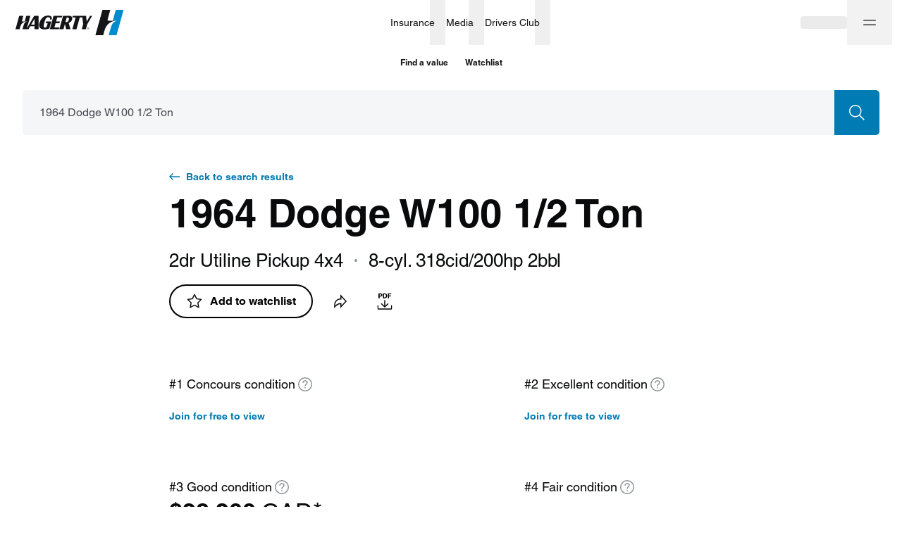

--- FILE ---
content_type: application/javascript
request_url: https://www.hagerty.ca/valuation-tools/_next/static/utCsE5sLZ_cVBlS940YRf/_buildManifest.js
body_size: 2934
content:
self.__BUILD_MANIFEST=function(s,c,a,t,e,i,n,d,o,b,f,r,u,h,l,k,g,j,p,m,_,w,y,v,I,q,N,T,B,F,x,A,D,E,L,M,S,U,V,C,P,z,G,H,J,K,O,Q,R,W,X,Y,Z,$,ss,cs,as){return{__rewrites:{beforeFiles:[],afterFiles:[],fallback:[]},"/":[c,a,n,d,o,_,s,t,e,i,f,r,u,g,j,p,w,y,q,N,T,x,M,S,z,G,"static/css/70d1032d29beabc3.css","static/chunks/pages/index-6009d5a67a3a8deb.js"],"/1950s-american-collector-cars":[c,a,n,d,o,s,t,e,i,f,r,u,g,j,p,w,B,"static/chunks/pages/1950s-american-collector-cars-7acdedc2c8d3a8ff.js"],"/1960s-american-collector-cars":[c,a,n,d,o,s,t,e,i,f,r,u,g,j,p,w,"static/css/f9f7e49d2c63321f.css","static/chunks/pages/1960s-american-collector-cars-40eb76d85f73afca.js"],"/404":["static/chunks/pages/404-91c92ac33fb624d7.js"],"/500":["static/chunks/pages/500-dbe54a5af43beee3.js"],"/_error":["static/chunks/pages/_error-4b4021b85d3cc0a6.js"],"/about-our-conditions":[s,A,"static/css/8f1efcb0da3b3a15.css","static/chunks/pages/about-our-conditions-c7b3d360d94dc6b0.js"],"/apps/-/account":["static/chunks/pages/apps/-/account-c498403616830537.js"],"/auction-database":[c,a,s,t,e,h,l,m,D,E,H,"static/css/b4fd47700e32f287.css","static/chunks/pages/auction-database-5f83f767f79f30b0.js"],"/authenticate/signin":["static/chunks/pages/authenticate/signin-cb7d6ef5743987b6.js"],"/authenticate/signout":["static/chunks/pages/authenticate/signout-751cdbdd6394b7a0.js"],"/british-classic-collector-cars":[c,a,n,d,o,s,t,e,i,f,r,u,g,j,p,w,B,"static/chunks/pages/british-classic-collector-cars-f929c50d6ba2d1cb.js"],"/classic-car-buyer":[c,a,n,d,o,b,s,t,e,i,f,r,u,k,v,I,N,"static/css/4956b2cf5e69bc38.css","static/chunks/pages/classic-car-buyer-9aec999c664ac3ee.js"],"/classic-car-collector":[c,a,n,d,o,b,s,t,e,i,f,r,u,k,v,I,N,"static/css/0ef0acc07ebdc70a.css","static/chunks/pages/classic-car-collector-3c3589b9c29cce89.js"],"/classic-car-seller":[c,a,n,d,o,b,s,t,e,i,f,r,u,k,v,I,N,"static/css/26c8070bf2129e6c.css","static/chunks/pages/classic-car-seller-f5aa236fe4f69d8a.js"],"/classic-car-vin-lookup":[c,a,n,d,o,b,s,t,e,i,f,r,u,k,v,I,N,M,S,J,"static/css/32d255656975b02b.css","static/chunks/pages/classic-car-vin-lookup-b708ead70a72a9a6.js"],"/db":["static/chunks/pages/db-cd2050795f38e016.js"],"/db_equipent":["static/chunks/pages/db_equipent-afe1436c090408d8.js"],"/exotics-classic-collector-cars":[c,a,n,d,o,s,t,e,i,f,r,u,g,j,p,w,B,"static/chunks/pages/exotics-classic-collector-cars-a2e06bf70e34c814.js"],"/forecasts":[c,a,n,s,t,e,h,l,m,D,E,"static/css/4119983c8cef31ea.css","static/chunks/pages/forecasts-56ccd656d9e535ab.js"],"/generations/[generation]":[c,a,n,d,o,b,_,K,s,t,e,i,f,r,h,l,k,m,y,q,F,U,V,A,L,C,O,Q,"static/css/203a86df4fd318c8.css","static/chunks/pages/generations/[generation]-c0b329e197904ad5.js"],"/german-classic-collector-cars":[c,a,n,d,o,s,t,e,i,f,r,u,g,j,p,w,B,"static/chunks/pages/german-classic-collector-cars-41c20b4f6937d95d.js"],"/italian-classic-collector-cars":[c,a,n,d,o,s,t,e,i,f,r,u,g,j,p,w,B,"static/chunks/pages/italian-classic-collector-cars-b350006ff6f4fe25.js"],"/make":[c,a,b,s,t,i,R,"static/chunks/pages/make-016a9697f0b247b0.js"],"/motorcycle-collector":[c,a,n,d,o,b,s,t,e,i,f,r,u,k,v,I,N,M,S,J,"static/css/36bf33c5c3862b8c.css","static/chunks/pages/motorcycle-collector-3800dca156780c27.js"],"/notifications":[s,q,"static/css/d2ca8d4d068dfaed.css","static/chunks/pages/notifications-f871b7e324fafcf4.js"],"/notifications-dashboard":[c,a,_,P,s,t,e,h,l,m,F,W,X,"static/css/60c8956a9ecb3f36.css","static/chunks/pages/notifications-dashboard-3a74fb74d006070f.js"],"/notifications-dashboard/auth":["static/chunks/pages/notifications-dashboard/auth-2b2a40d5a4a030a1.js"],"/notifications-dashboard/auth/callback":["static/chunks/pages/notifications-dashboard/auth/callback-5c097fa53414c191.js"],"/notifications-dashboard/no-access":["static/chunks/pages/notifications-dashboard/no-access-ceb627dfd8937465.js"],"/notifications-dashboard/quarter/[quarter]":[c,a,_,P,s,t,e,h,l,m,F,W,X,"static/css/f9d1d33e10b2d10c.css","static/chunks/pages/notifications-dashboard/quarter/[quarter]-fe315a216c30f8f5.js"],"/oauth/hagerty":["static/chunks/pages/oauth/hagerty-4a7152043497cb9b.js"],"/oauth/logout":["static/chunks/pages/oauth/logout-cf2b0e8a4c13f863.js"],"/oauth/refresh":["static/chunks/pages/oauth/refresh-7b5f52a32dc1ec1b.js"],"/oidc/frontchannel-logout":["static/chunks/pages/oidc/frontchannel-logout-f3c5cf59cca64a7c.js"],"/past-sales/[slug]":[c,a,n,d,_,K,s,t,e,h,l,m,F,U,V,C,Y,H,"static/css/4c232b862ded5884.css","static/chunks/pages/past-sales/[slug]-dade92002fd5f8e4.js"],"/past-sales/[slug]/[...VINTransactionId]":[c,a,n,d,o,b,s,t,e,i,k,v,I,q,T,A,x,Y,"static/css/b1dd79b3f85dcdfb.css","static/chunks/pages/past-sales/[slug]/[...VINTransactionId]-60a1cf48b2240e04.js"],"/search":[c,a,d,_,P,s,t,e,i,u,h,l,m,y,q,T,D,E,x,L,z,G,Z,$,"static/css/9929b5cfbb9f7911.css","static/chunks/pages/search-dd770aaf0e28f320.js"],"/sitemaps-front/misc-pages":["static/chunks/pages/sitemaps-front/misc-pages-ce48975154d7925a.js"],"/tags/all":[c,a,s,t,i,"static/css/25508fae35c90c1d.css","static/chunks/pages/tags/all-d1fcb98b7c1c6e37.js"],"/tags/[tag]":[c,a,n,s,t,e,i,h,l,m,y,D,E,L,Z,$,"static/css/6197bcd69b9f7c13.css","static/chunks/pages/tags/[tag]-114f55ce7ae83832.js"],"/test-client-broken-page":["static/chunks/pages/test-client-broken-page-7d4f6fea9eb3734a.js"],"/test-custom-broken-page":["static/chunks/pages/test-custom-broken-page-82229960060625b9.js"],"/test-static-props-revalidate":["static/chunks/pages/test-static-props-revalidate-729b94d1e8d0da23.js"],"/test-widget":["static/chunks/pages/test-widget-ee724dcf51f89ddf.js"],"/test-widget-v2":["static/chunks/pages/test-widget-v2-83bca7b6872807d1.js"],"/watchlist":[c,a,d,"static/chunks/17-87685a6e10874e74.js",s,t,e,i,h,l,g,j,p,y,T,"static/css/983cd1267d8a69f1.css","static/chunks/pages/watchlist-edd9aee2b4566678.js"],"/widget":[c,a,b,s,t,e,h,l,k,ss,cs,"static/css/8e424eb9ec654a62.css","static/chunks/pages/widget-8c79f751627c7a84.js"],"/widget-v2":[c,a,b,s,t,e,h,l,k,ss,cs,"static/css/22458fef7901ccbd.css","static/chunks/pages/widget-v2-73ba1ca4a421734c.js"],"/[make]":[c,a,n,b,s,t,e,i,y,as,"static/css/f6ab69d7bf9756ee.css","static/chunks/pages/[make]-fe83cc359ff9562b.js"],"/[make]/[model]":[c,a,n,b,s,t,i,as,"static/css/0ee40120fd009661.css","static/chunks/pages/[make]/[model]-3c74b47c9b36429b.js"],"/[make]/[model]/[year]":[c,a,b,s,t,i,R,"static/chunks/pages/[make]/[model]/[year]-5f3966f6ea5ab53d.js"],"/[make]/[model]/[year]/[slug]":[c,a,n,d,o,b,_,"static/chunks/5546-cdda2742252ad5d1.js",s,t,e,i,k,g,v,I,y,q,F,T,U,V,A,x,L,C,O,Q,"static/css/9936965d12c4cc8e.css","static/chunks/pages/[make]/[model]/[year]/[slug]-d399fd292957281a.js"],sortedPages:["/","/1950s-american-collector-cars","/1960s-american-collector-cars","/404","/500","/_app","/_error","/about-our-conditions","/apps/-/account","/auction-database","/authenticate/signin","/authenticate/signout","/british-classic-collector-cars","/classic-car-buyer","/classic-car-collector","/classic-car-seller","/classic-car-vin-lookup","/db","/db_equipent","/exotics-classic-collector-cars","/forecasts","/generations/[generation]","/german-classic-collector-cars","/italian-classic-collector-cars","/make","/motorcycle-collector","/notifications","/notifications-dashboard","/notifications-dashboard/auth","/notifications-dashboard/auth/callback","/notifications-dashboard/no-access","/notifications-dashboard/quarter/[quarter]","/oauth/hagerty","/oauth/logout","/oauth/refresh","/oidc/frontchannel-logout","/past-sales/[slug]","/past-sales/[slug]/[...VINTransactionId]","/search","/sitemaps-front/misc-pages","/tags/all","/tags/[tag]","/test-client-broken-page","/test-custom-broken-page","/test-static-props-revalidate","/test-widget","/test-widget-v2","/watchlist","/widget","/widget-v2","/[make]","/[make]/[model]","/[make]/[model]/[year]","/[make]/[model]/[year]/[slug]"]}}("static/css/d9a58f7e3cc806a5.css","static/chunks/4500-7dbe891633cce1ae.js","static/chunks/5237-a8bf0b37a89a73f2.js","static/chunks/9957-d0133b55e52d3c6b.js","static/chunks/9935-3baf346bb1dea7d5.js","static/chunks/4802-1a07de9a42ffb286.js","static/chunks/6848-7e653cd902faf937.js","static/chunks/7594-371741dc43160ffc.js","static/chunks/6008-49026292f8af1ede.js","static/chunks/7739-588823db4ab3d075.js","static/css/e1f69494c70cd0b6.css","static/chunks/8789-d29e5993ddd7247b.js","static/chunks/9617-d36775ccc7aaa2cf.js","static/css/f49560395ceffa17.css","static/chunks/2090-d5805dde47bad1ee.js","static/chunks/8807-4c5cfc8026be550d.js","static/chunks/1006-69dcf7b28169fb43.js","static/css/b520aa1799fb48d7.css","static/chunks/8291-e186c9341534927c.js","static/chunks/2789-8e184292c00b3ad7.js","static/chunks/3253-3330d04032b67966.js","static/chunks/5236-1f51a27f7ce5420b.js","static/chunks/3310-e99f963e1a161178.js","static/css/68980b67df506c8f.css","static/chunks/3267-338447117eae262e.js","static/chunks/981-0e585bbdf6cc30bf.js","static/chunks/8467-f2a4a48e8ea6d0d2.js","static/chunks/6762-68a6488ac5ff906c.js","static/css/2f6fe7408ed060dd.css","static/chunks/8872-ea4ec617cebf1d47.js","static/chunks/2544-8c4617f8fb39320f.js","static/chunks/5251-594152a83a7a5cb7.js","static/css/d5948d659781384d.css","static/chunks/4625-54fa4881f9ff654e.js","static/chunks/8537-d213121a57554aa3.js","static/css/0a91db0923a8a54c.css","static/chunks/9850-c6e3cfdc7751c422.js","static/css/58250376ffa42e4a.css","static/chunks/2533-20a637e7c9b74320.js","static/chunks/7168-b3d305f1ae4b7be2.js","static/chunks/2746-b514abafe1155017.js","static/css/8b4fc5d3ddb92b54.css","static/chunks/8362-3ab7c574a010a203.js","static/chunks/5563-a32cca8d3a4111f6.js","static/chunks/9122-0933d88445f85280.js","static/chunks/3519-fce0acfb2292107c.js","static/css/93fcd11aa9e47f94.css","static/chunks/1663-c4d5661cf775ae14.js","static/css/3eaf8e33358eb31f.css","static/css/8eff4594187b9e27.css","static/chunks/1081-56f1b18b71925f49.js","static/chunks/790-15da489e7d6e7f53.js","static/css/9742f126ed14f686.css","static/chunks/8118-30138adbab14174e.js","static/css/e01a8331eda7a72b.css","static/chunks/778-fe8b783c96a8bf37.js","static/chunks/6734-06cae4b0065b7897.js"),self.__BUILD_MANIFEST_CB&&self.__BUILD_MANIFEST_CB();

--- FILE ---
content_type: application/javascript
request_url: https://www.hagerty.ca/valuation-tools/_next/static/chunks/webpack-0ba3787f0b38bf0c.js
body_size: 3119
content:
!function(){"use strict";var e={},t={};function n(r){var c=t[r];if(void 0!==c)return c.exports;var a=t[r]={id:r,loaded:!1,exports:{}},f=!0;try{e[r].call(a.exports,a,a.exports,n),f=!1}finally{f&&delete t[r]}return a.loaded=!0,a.exports}n.m=e,function(){var e=[];n.O=function(t,r,c,a){if(!r){var f=1/0;for(d=0;d<e.length;d++){r=e[d][0],c=e[d][1],a=e[d][2];for(var o=!0,i=0;i<r.length;i++)(!1&a||f>=a)&&Object.keys(n.O).every((function(e){return n.O[e](r[i])}))?r.splice(i--,1):(o=!1,a<f&&(f=a));if(o){e.splice(d--,1);var u=c();void 0!==u&&(t=u)}}return t}a=a||0;for(var d=e.length;d>0&&e[d-1][2]>a;d--)e[d]=e[d-1];e[d]=[r,c,a]}}(),n.n=function(e){var t=e&&e.__esModule?function(){return e.default}:function(){return e};return n.d(t,{a:t}),t},function(){var e,t=Object.getPrototypeOf?function(e){return Object.getPrototypeOf(e)}:function(e){return e.__proto__};n.t=function(r,c){if(1&c&&(r=this(r)),8&c)return r;if("object"===typeof r&&r){if(4&c&&r.__esModule)return r;if(16&c&&"function"===typeof r.then)return r}var a=Object.create(null);n.r(a);var f={};e=e||[null,t({}),t([]),t(t)];for(var o=2&c&&r;"object"==typeof o&&!~e.indexOf(o);o=t(o))Object.getOwnPropertyNames(o).forEach((function(e){f[e]=function(){return r[e]}}));return f.default=function(){return r},n.d(a,f),a}}(),n.d=function(e,t){for(var r in t)n.o(t,r)&&!n.o(e,r)&&Object.defineProperty(e,r,{enumerable:!0,get:t[r]})},n.f={},n.e=function(e){return Promise.all(Object.keys(n.f).reduce((function(t,r){return n.f[r](e,t),t}),[]))},n.u=function(e){return 3253===e?"static/chunks/3253-3330d04032b67966.js":9147===e?"static/chunks/9147-f897f2b8e0875b04.js":9957===e?"static/chunks/9957-d0133b55e52d3c6b.js":4500===e?"static/chunks/4500-7dbe891633cce1ae.js":8872===e?"static/chunks/8872-ea4ec617cebf1d47.js":2533===e?"static/chunks/2533-20a637e7c9b74320.js":"static/chunks/"+(3714===e?"fec483df":e)+"."+{1431:"87d5458ced8df918",2741:"4088abcc0338c19c",3225:"f20e54c07cf0338d",3714:"64130a439708949a",3889:"8a098be2132e5fcf",5528:"908b91685a462fc8",5720:"ffaddf20833fb709",5877:"22aaeabc30bc81f8",6520:"d102238ae8d4e01a",6817:"2d9a509429222658",8122:"7a940e2484403b66",9200:"5ed6b150c33b5210",9651:"38a041d773e00f5c"}[e]+".js"},n.miniCssF=function(e){return"static/css/"+{327:"6197bcd69b9f7c13",640:"3eaf8e33358eb31f",706:"f6ab69d7bf9756ee",741:"2f6fe7408ed060dd",778:"e01a8331eda7a72b",1081:"8eff4594187b9e27",1100:"3eaf8e33358eb31f",1410:"2f6fe7408ed060dd",1431:"4809fb6496e36c45",1663:"93fcd11aa9e47f94",1912:"0ee40120fd009661",2090:"f49560395ceffa17",2466:"f9f7e49d2c63321f",2509:"4119983c8cef31ea",2533:"58250376ffa42e4a",2792:"983cd1267d8a69f1",2888:"6d0bb46aee8b5afe",3225:"d2fa79b544535548",3267:"68980b67df506c8f",3889:"9514cf1548e7208a",4333:"2f6fe7408ed060dd",4404:"b4fd47700e32f287",4412:"32d255656975b02b",4625:"d5948d659781384d",5405:"70d1032d29beabc3",5528:"3d775249ca2a51ea",5720:"1962c26463fe78d2",5865:"25508fae35c90c1d",6053:"9936965d12c4cc8e",6520:"a9d0954c9571170c",6560:"36bf33c5c3862b8c",6624:"f9d1d33e10b2d10c",6950:"26c8070bf2129e6c",7110:"8e424eb9ec654a62",7243:"203a86df4fd318c8",7325:"4956b2cf5e69bc38",7808:"2f6fe7408ed060dd",8076:"4c232b862ded5884",8118:"9742f126ed14f686",8201:"2f6fe7408ed060dd",8291:"b520aa1799fb48d7",8345:"0ef0acc07ebdc70a",8362:"8b4fc5d3ddb92b54",8769:"d2ca8d4d068dfaed",8789:"e1f69494c70cd0b6",9070:"60c8956a9ecb3f36",9147:"d9a58f7e3cc806a5",9200:"d2fa79b544535548",9301:"b1dd79b3f85dcdfb",9603:"9929b5cfbb9f7911",9787:"8f1efcb0da3b3a15",9850:"0a91db0923a8a54c",9864:"22458fef7901ccbd"}[e]+".css"},n.g=function(){if("object"===typeof globalThis)return globalThis;try{return this||new Function("return this")()}catch(e){if("object"===typeof window)return window}}(),n.o=function(e,t){return Object.prototype.hasOwnProperty.call(e,t)},function(){var e={},t="_N_E:";n.l=function(r,c,a,f){if(e[r])e[r].push(c);else{var o,i;if(void 0!==a)for(var u=document.getElementsByTagName("script"),d=0;d<u.length;d++){var b=u[d];if(b.getAttribute("src")==r||b.getAttribute("data-webpack")==t+a){o=b;break}}o||(i=!0,(o=document.createElement("script")).charset="utf-8",o.timeout=120,n.nc&&o.setAttribute("nonce",n.nc),o.setAttribute("data-webpack",t+a),o.src=n.tu(r)),e[r]=[c];var s=function(t,n){o.onerror=o.onload=null,clearTimeout(l);var c=e[r];if(delete e[r],o.parentNode&&o.parentNode.removeChild(o),c&&c.forEach((function(e){return e(n)})),t)return t(n)},l=setTimeout(s.bind(null,void 0,{type:"timeout",target:o}),12e4);o.onerror=s.bind(null,o.onerror),o.onload=s.bind(null,o.onload),i&&document.head.appendChild(o)}}}(),n.r=function(e){"undefined"!==typeof Symbol&&Symbol.toStringTag&&Object.defineProperty(e,Symbol.toStringTag,{value:"Module"}),Object.defineProperty(e,"__esModule",{value:!0})},n.nmd=function(e){return e.paths=[],e.children||(e.children=[]),e},function(){var e;n.tt=function(){return void 0===e&&(e={createScriptURL:function(e){return e}},"undefined"!==typeof trustedTypes&&trustedTypes.createPolicy&&(e=trustedTypes.createPolicy("nextjs#bundler",e))),e}}(),n.tu=function(e){return n.tt().createScriptURL(e)},n.p="/valuation-tools/_next/",function(){var e=function(e){return new Promise((function(t,r){var c=n.miniCssF(e),a=n.p+c;if(function(e,t){for(var n=document.getElementsByTagName("link"),r=0;r<n.length;r++){var c=(f=n[r]).getAttribute("data-href")||f.getAttribute("href");if("stylesheet"===f.rel&&(c===e||c===t))return f}var a=document.getElementsByTagName("style");for(r=0;r<a.length;r++){var f;if((c=(f=a[r]).getAttribute("data-href"))===e||c===t)return f}}(c,a))return t();!function(e,t,n,r){var c=document.createElement("link");c.rel="stylesheet",c.type="text/css",c.onerror=c.onload=function(a){if(c.onerror=c.onload=null,"load"===a.type)n();else{var f=a&&("load"===a.type?"missing":a.type),o=a&&a.target&&a.target.href||t,i=new Error("Loading CSS chunk "+e+" failed.\n("+o+")");i.code="CSS_CHUNK_LOAD_FAILED",i.type=f,i.request=o,c.parentNode.removeChild(c),r(i)}},c.href=t,document.head.appendChild(c)}(e,a,t,r)}))},t={2272:0};n.f.miniCss=function(n,r){t[n]?r.push(t[n]):0!==t[n]&&{1431:1,2533:1,3225:1,3889:1,5528:1,5720:1,6520:1,9147:1,9200:1}[n]&&r.push(t[n]=e(n).then((function(){t[n]=0}),(function(e){throw delete t[n],e})))}}(),function(){var e={2272:0,9147:0};n.f.j=function(t,r){var c=n.o(e,t)?e[t]:void 0;if(0!==c)if(c)r.push(c[2]);else if(/^(2272|3225|9147)$/.test(t))e[t]=0;else{var a=new Promise((function(n,r){c=e[t]=[n,r]}));r.push(c[2]=a);var f=n.p+n.u(t),o=new Error;n.l(f,(function(r){if(n.o(e,t)&&(0!==(c=e[t])&&(e[t]=void 0),c)){var a=r&&("load"===r.type?"missing":r.type),f=r&&r.target&&r.target.src;o.message="Loading chunk "+t+" failed.\n("+a+": "+f+")",o.name="ChunkLoadError",o.type=a,o.request=f,c[1](o)}}),"chunk-"+t,t)}},n.O.j=function(t){return 0===e[t]};var t=function(t,r){var c,a,f=r[0],o=r[1],i=r[2],u=0;if(f.some((function(t){return 0!==e[t]}))){for(c in o)n.o(o,c)&&(n.m[c]=o[c]);if(i)var d=i(n)}for(t&&t(r);u<f.length;u++)a=f[u],n.o(e,a)&&e[a]&&e[a][0](),e[a]=0;return n.O(d)},r=self.webpackChunk_N_E=self.webpackChunk_N_E||[];r.forEach(t.bind(null,0)),r.push=t.bind(null,r.push.bind(r))}()}();